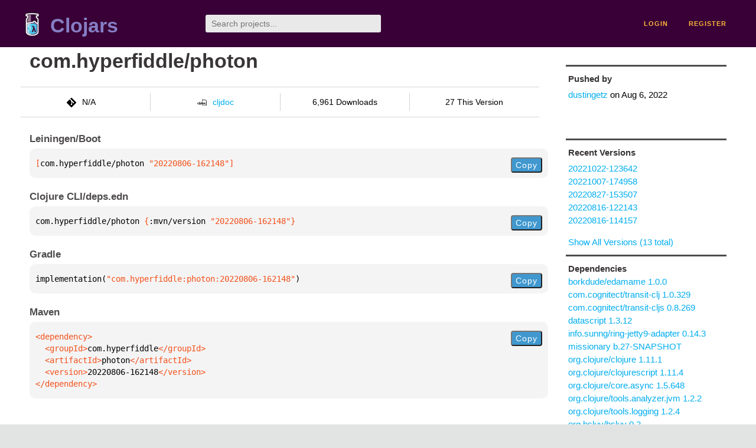

--- FILE ---
content_type: text/html;charset=utf-8
request_url: https://clojars.org/com.hyperfiddle/photon/versions/20220806-162148
body_size: 2414
content:
<!DOCTYPE html>
<html lang="en"><head><meta charset="utf-8"><meta content="width=device-width,initial-scale=1" name="viewport"><link href="/opensearch.xml" rel="search" title="Clojars" type="application/opensearchdescription+xml"><link href="/favicon.ico" rel="shortcut icon"><meta content="[com.hyperfiddle/photon &quot;20220806-162148&quot;] null" name="description"><meta content="summary" name="twitter:card"><meta content="@clojars" name="twitter:site:id"><meta content="https://clojars.org" name="twitter:site"><meta content="[com.hyperfiddle/photon &quot;20220806-162148&quot;]" name="twitter:title"><meta content="[com.hyperfiddle/photon &quot;20220806-162148&quot;] null" name="twitter:description"><meta content="https://clojars.org/images/clojars-logo@2x.png" name="twitter:image"><meta content="Total downloads / this version" name="twitter:label1"><meta content="6,961 / 27" name="twitter:data1"><meta content="Coordinates" name="twitter:label2"><meta content="[com.hyperfiddle/photon &quot;20220806-162148&quot;]" name="twitter:data2"><meta content="website" property="og:type"><meta content="Clojars" property="og:site_name"><meta content="[com.hyperfiddle/photon &quot;20220806-162148&quot;]" property="og:title"><meta content="[com.hyperfiddle/photon &quot;20220806-162148&quot;] null" property="og:description"><meta content="https://clojars.org/images/clojars-logo@2x.png" property="og:image"><title>[com.hyperfiddle/photon &quot;20220806-162148&quot;] - Clojars</title><link href="/stylesheets/reset.css" rel="stylesheet" type="text/css"><link href="/stylesheets/vendor/bootstrap/bootstrap.css" rel="stylesheet" type="text/css"><link href="/stylesheets/screen.css" rel="stylesheet" type="text/css"><!--[if lt IE 9]><script src="/js/html5.js" type="text/javascript"></script><![endif]--><script src="/js/jquery-3.6.0.min.js" type="text/javascript"></script><script src="/js/coordinates.js" type="text/javascript"></script></head><body class="container-fluid"><div id="content-wrapper"><header class="small-header row"><div class="home col-xs-6 col-sm-3"><a href="/"><img alt="Clojars" src="/images/clojars-logo-tiny.png" srcset="/images/clojars-logo-tiny@2x.png 2x"></a><h1><a href="/">Clojars</a></h1></div><div class="col-xs-6 col-sm-3"><form action="/search"><input class="search" id="search" name="q" placeholder="Search projects..." required type="search"></form></div><nav class="navigation main-navigation col-xs-12 col-sm-6"><ul><li><a href="/login">login</a></li><li><a href="/register">register</a></li></ul></nav></header><div class="light-article row"><script type="application/ld+json">{"@context":"http://schema.org","@type":"BreadcrumbList","itemListElement":[{"@type":"ListItem","position":1,"item":{"@id":"https://clojars.org/groups/com.hyperfiddle","name":"com.hyperfiddle"}},{"@type":"ListItem","position":2,"item":{"@id":"https://clojars.org/com.hyperfiddle/photon","name":"photon"}}]}</script><div class="col-xs-12 col-sm-9" id="jar-title"><div><h1><a href="/com.hyperfiddle/photon">com.hyperfiddle/photon</a></h1></div><p class="description"></p><ul class="row" id="jar-info-bar"><li class="col-xs-12 col-sm-3"><p><img alt="VCS" src="/images/git-mark.png" srcset="">N/A</p></li><li class="col-xs-12 col-sm-3"><a href="https://cljdoc.org/d/com.hyperfiddle/photon/20220806-162148"><img alt="cljdoc documentation" height="16" src="/images/cljdoc-icon.svg">cljdoc</a></li><li class="col-xs-12 col-sm-3">6,961 Downloads</li><li class="col-xs-12 col-sm-3">27 This Version</li></ul><h2>Leiningen/Boot</h2><div class="package-config-example"><div class="package-config-content select-text" id="#leiningen-coordinates"><pre><span class="tag">[</span>com.hyperfiddle/photon<span class="string"> &quot;20220806-162148&quot;</span><span class="tag">]</span></pre></div><div class="package-config-copy"><button class="copy-coordinates">Copy</button></div></div><h2>Clojure CLI/deps.edn</h2><div class="package-config-example"><div class="package-config-content select-text" id="#deps-coordinates"><pre>com.hyperfiddle/photon <span class="tag">{</span>:mvn/version <span class="string">&quot;20220806-162148&quot;</span><span class="tag">}</span></pre></div><div class="package-config-copy"><button class="copy-coordinates">Copy</button></div></div><h2>Gradle</h2><div class="package-config-example"><div class="package-config-content select-text" id="#gradle-coordinates"><pre>implementation(<span class="string">&quot;com.hyperfiddle:photon:20220806-162148&quot;</span>)</pre></div><div class="package-config-copy"><button class="copy-coordinates">Copy</button></div></div><h2>Maven</h2><div class="package-config-example"><div class="package-config-content select-text" id="#maven-coordinates"><div><pre><span class="tag">&lt;dependency&gt;
</span><span class="tag">  &lt;groupId&gt;</span>com.hyperfiddle<span class="tag">&lt;/groupId&gt;
</span><span class="tag">  &lt;artifactId&gt;</span>photon<span class="tag">&lt;/artifactId&gt;
</span><span class="tag">  &lt;version&gt;</span>20220806-162148<span class="tag">&lt;/version&gt;
</span><span class="tag">&lt;/dependency&gt;</span></pre></div></div><div class="package-config-copy"><button class="copy-coordinates">Copy</button></div></div></div><ul class="col-xs-12 col-sm-3" id="jar-sidebar"><li><h4>Pushed by</h4><a href="/users/dustingetz">dustingetz</a> on <span title="2022-08-06 16:36:41.41">Aug 6, 2022</span></li><li><h4>Recent Versions</h4><ul id="versions"><li><a href="/com.hyperfiddle/photon/versions/20221022-123642">20221022-123642</a></li><li><a href="/com.hyperfiddle/photon/versions/20221007-174958">20221007-174958</a></li><li><a href="/com.hyperfiddle/photon/versions/20220827-153507">20220827-153507</a></li><li><a href="/com.hyperfiddle/photon/versions/20220816-122143">20220816-122143</a></li><li><a href="/com.hyperfiddle/photon/versions/20220816-114157">20220816-114157</a></li></ul><p><a href="/com.hyperfiddle/photon/versions">Show All Versions (13 total)</a></p></li><li><h3>Dependencies</h3><ul id="dependencies"><li><a href="/borkdude/edamame">borkdude/edamame 1.0.0</a></li><li><a href="http://search.maven.org/#artifactdetails%7Ccom.cognitect%7Ctransit-clj%7C1.0.329%7Cjar">com.cognitect/transit-clj 1.0.329</a></li><li><a href="http://search.maven.org/#artifactdetails%7Ccom.cognitect%7Ctransit-cljs%7C0.8.269%7Cjar">com.cognitect/transit-cljs 0.8.269</a></li><li><a href="/datascript">datascript 1.3.12</a></li><li><a href="/info.sunng/ring-jetty9-adapter">info.sunng/ring-jetty9-adapter 0.14.3</a></li><li><a href="/missionary">missionary b.27-SNAPSHOT</a></li><li><a href="http://search.maven.org/#artifactdetails%7Corg.clojure%7Cclojure%7C1.11.1%7Cjar">org.clojure/clojure 1.11.1</a></li><li><a href="http://search.maven.org/#artifactdetails%7Corg.clojure%7Cclojurescript%7C1.11.4%7Cjar">org.clojure/clojurescript 1.11.4</a></li><li><a href="http://search.maven.org/#artifactdetails%7Corg.clojure%7Ccore.async%7C1.5.648%7Cjar">org.clojure/core.async 1.5.648</a></li><li><a href="http://search.maven.org/#artifactdetails%7Corg.clojure%7Ctools.analyzer.jvm%7C1.2.2%7Cjar">org.clojure/tools.analyzer.jvm 1.2.2</a></li><li><a href="http://search.maven.org/#artifactdetails%7Corg.clojure%7Ctools.logging%7C1.2.4%7Cjar">org.clojure/tools.logging 1.2.4</a></li><li><a href="http://search.maven.org/#artifactdetails%7Corg.hsluv%7Chsluv%7C0.2%7Cjar">org.hsluv/hsluv 0.2</a></li><li><a href="/ring-basic-authentication">ring-basic-authentication 1.1.1</a></li></ul></li><li><h4>Version Badge</h4><p>Want to display the <a href="https://img.shields.io/clojars/v/com.hyperfiddle/photon.svg">latest version</a> of your project on GitHub? Use the markdown code below!</p><img src="https://img.shields.io/clojars/v/com.hyperfiddle/photon.svg"><textarea class="select-text" id="version-badge" readonly="readonly" rows="4">[![Clojars Project](https://img.shields.io/clojars/v/com.hyperfiddle/photon.svg)](https://clojars.org/com.hyperfiddle/photon)</textarea><p>If you want to include pre-releases and snapshots, use the following markdown code:</p><img src="https://img.shields.io/clojars/v/com.hyperfiddle/photon.svg?include_prereleases"><textarea class="select-text" id="version-badge" readonly="readonly" rows="4">[![Clojars Project](https://img.shields.io/clojars/v/com.hyperfiddle/photon.svg?include_prereleases)](https://clojars.org/com.hyperfiddle/photon)</textarea></li></ul></div><footer class="row"><a href="https://github.com/clojars/clojars-web/wiki/About">about</a><a href="https://clojars.statuspage.io">status</a><a href="/projects">projects</a><a href="https://github.com/clojars/clojars-web/wiki/Contributing">contribute</a><a href="https://github.com/clojars/clojars-web/blob/main/CHANGELOG.org">changelog</a><a href="https://github.com/clojars/clojars-web/wiki/Contact">contact</a><a href="https://github.com/clojars/clojars-web">code</a><a href="/security">security</a><a href="/dmca">DMCA</a><a href="https://github.com/clojars/clojars-web/wiki/">help</a><a href="https://github.com/clojars/clojars-web/wiki/Data">API</a><a href="/sitemap.xml">sitemap</a><div class="sponsors"><div class="sponsors-title">Hosting costs sponsored by:</div><div class="sponsors-group"><div class="sponsor"><a href="https://korey.ai/"><img alt="Korey" src="/images/korey-logo.png"></a></div></div><div class="sponsors-title">With in-kind sponsorship from:</div><div class="sponsors-group"><div class="sponsor"><a href="https://1password.com/for-non-profits/"><img alt="1Password" src="/images/1password-logo.png"></a></div><div class="sponsor"><a href="https://www.deps.co"><img alt="Deps" src="/images/deps-logo.png"></a></div><div class="sponsor"><a href="https://dnsimple.link/resolving-clojars"><span>resolving with<br></span><span><img alt="DNSimple" src="https://cdn.dnsimple.com/assets/resolving-with-us/logo-light.png"></span></a></div><div class="sponsor"><a href="http://fastly.com/"><img alt="Fastly" src="/images/fastly-logo.png"></a></div></div><div class="sponsors-group"><div class="sponsor"><a href="https://www.fastmail.com/tryit-clojars/"><img alt="Fastmail" src="/images/fastmail-logo.png"></a></div><div class="sponsor"><a href="https://www.statuspage.io"><img alt="StatusPage.io" src="/images/statuspage-io-logo.svg"></a></div><div class="sponsor"><a href="https://uptime.com/"><img alt="Uptime.com" src="/images/uptime-logo.svg"></a></div></div></div><div class="sponsors"><div class="sponsors-group"><div class="sponsor"><span>remixed by<br></span><span><a href="http://www.bendyworks.com/"><img alt="Bendyworks Inc." src="/images/bendyworks-logo.svg" width="150"></a></span></div><div class="sponsor"><span>member project of<br></span><span><a href="https://clojuriststogether.org/"><img alt="Clojurists Together Foundation" height="40" src="/images/clojurists-together-logo.png"></a></span></div></div></div></footer></div></body></html>

--- FILE ---
content_type: image/svg+xml;charset=utf-8
request_url: https://img.shields.io/clojars/v/com.hyperfiddle/photon.svg
body_size: -7
content:
<svg xmlns="http://www.w3.org/2000/svg" width="316" height="20" role="img" aria-label="clojars: [com.hyperfiddle/photon &quot;20221022-123642&quot;]"><title>clojars: [com.hyperfiddle/photon &quot;20221022-123642&quot;]</title><linearGradient id="s" x2="0" y2="100%"><stop offset="0" stop-color="#bbb" stop-opacity=".1"/><stop offset="1" stop-opacity=".1"/></linearGradient><clipPath id="r"><rect width="316" height="20" rx="3" fill="#fff"/></clipPath><g clip-path="url(#r)"><rect width="47" height="20" fill="#555"/><rect x="47" width="269" height="20" fill="#007ec6"/><rect width="316" height="20" fill="url(#s)"/></g><g fill="#fff" text-anchor="middle" font-family="Verdana,Geneva,DejaVu Sans,sans-serif" text-rendering="geometricPrecision" font-size="110"><text aria-hidden="true" x="245" y="150" fill="#010101" fill-opacity=".3" transform="scale(.1)" textLength="370">clojars</text><text x="245" y="140" transform="scale(.1)" fill="#fff" textLength="370">clojars</text><text aria-hidden="true" x="1805" y="150" fill="#010101" fill-opacity=".3" transform="scale(.1)" textLength="2590">[com.hyperfiddle/photon &quot;20221022-123642&quot;]</text><text x="1805" y="140" transform="scale(.1)" fill="#fff" textLength="2590">[com.hyperfiddle/photon &quot;20221022-123642&quot;]</text></g></svg>

--- FILE ---
content_type: image/svg+xml;charset=utf-8
request_url: https://img.shields.io/clojars/v/com.hyperfiddle/photon.svg?include_prereleases
body_size: 329
content:
<svg xmlns="http://www.w3.org/2000/svg" width="316" height="20" role="img" aria-label="clojars: [com.hyperfiddle/photon &quot;20221022-123642&quot;]"><title>clojars: [com.hyperfiddle/photon &quot;20221022-123642&quot;]</title><linearGradient id="s" x2="0" y2="100%"><stop offset="0" stop-color="#bbb" stop-opacity=".1"/><stop offset="1" stop-opacity=".1"/></linearGradient><clipPath id="r"><rect width="316" height="20" rx="3" fill="#fff"/></clipPath><g clip-path="url(#r)"><rect width="47" height="20" fill="#555"/><rect x="47" width="269" height="20" fill="#007ec6"/><rect width="316" height="20" fill="url(#s)"/></g><g fill="#fff" text-anchor="middle" font-family="Verdana,Geneva,DejaVu Sans,sans-serif" text-rendering="geometricPrecision" font-size="110"><text aria-hidden="true" x="245" y="150" fill="#010101" fill-opacity=".3" transform="scale(.1)" textLength="370">clojars</text><text x="245" y="140" transform="scale(.1)" fill="#fff" textLength="370">clojars</text><text aria-hidden="true" x="1805" y="150" fill="#010101" fill-opacity=".3" transform="scale(.1)" textLength="2590">[com.hyperfiddle/photon &quot;20221022-123642&quot;]</text><text x="1805" y="140" transform="scale(.1)" fill="#fff" textLength="2590">[com.hyperfiddle/photon &quot;20221022-123642&quot;]</text></g></svg>